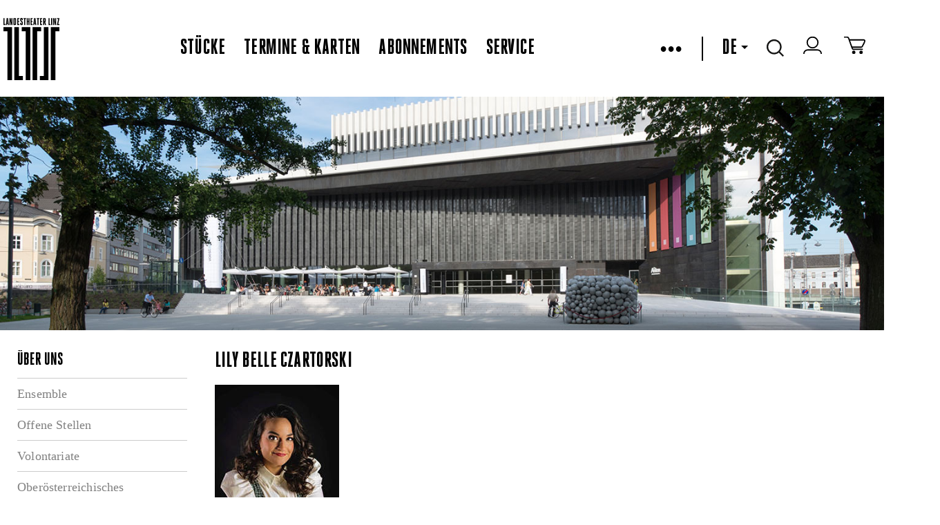

--- FILE ---
content_type: text/html
request_url: https://landestheater-linz.at/public/Person%20Details?p=MjU1MDk5OTk5OQ==
body_size: 13052
content:



<!DOCTYPE html>
<!--[if lt IE 7]>      <html class="no-js lt-ie9 lt-ie8 lt-ie7"> <![endif]-->
<!--[if IE 7]>         <html class="no-js lt-ie9 lt-ie8"> <![endif]-->
<!--[if IE 8]>         <html class="no-js lt-ie9" xmlns:fb="http://www.facebook.com/2008/fbml"> <![endif]-->
<!--[if gt IE 8]><!--> <html class="no-js object html mastertemplate" xmlns="http://www.w3.org/1999/xhtml" lang="DE"> <!--<![endif]-->
<head>
  <meta charset="utf-8"> 

  <meta http-equiv="X-UA-Compatible" content="IE=edge">
  <meta name="google-site-verification" content="y6sz5EAAa2ExBkMMNUhHJEQOV9VQypChMIdbpqiIVYc" />
  <!--
<meta name="google-play-app" content="app-id=com.lemon42.ltlapp">
<meta name="apple-itunes-app" content="app-id=868390723">
-->
  
  
<title data-evo-title="1">Landestheater Linz Person Details</title>
  
  <meta name="description" content  />
  <!--<meta name="viewport" content="width=device-width, initial-scale=1.0, minimum-scale=1.0, maximum-scale=5.0"/>-->
  <meta name="viewport" content="width=1440, initial-scale=1">
  <!--<meta name="viewport" content="initial-scale=1, width=device-width, target-densitydpi=high-dpi">-->

  <link rel="shortcut icon" href="/favicon.ico?v=2" />
  <link REL="StyleSheet" HREF="/DE/repos/stylesheets/lth/main%2ecss?exp=403068&#38;fps=080ce72e0e4634c4f2bc57368ed2f35362dce386" TYPE="text/css" />
  <link rel="stylesheet" href="/DE/repos/stylesheets/lth/styles%2ecss?exp=385538&fps=0140e036cc85d133481601f9e30465656ce85d56">
  <link rel="stylesheet" href="/DE/repos/stylesheets/admin/select2%2ecss?exp=54148&fps=1c437f39baa7a1577d9747c8378f90dda33f3515">
  <link rel="stylesheet" href="/DE/repos/stylesheets/lth/shop%2ecss?exp=354745&fps=2a7433725250df05944cf1c54466776d69638051">
  <link rel="stylesheet" href="/DE/repos/stylesheets/lth/grid%2ecss?exp=380291&fps=a626f03e5215a92046a17a21e0ae6d487accb530">
  <link rel="stylesheet" href="/DE/repos/stylesheets/lth/jquery%2edatepicker%2ecss?exp=104972&fps=903d3691e1b876a5fed327341c47b8231853c01c" type="text/css" />
  <link rel="stylesheet" href="/DE/repos/stylesheets/jquery%2efancybox2%2ecss?exp=146769&fps=2e4b3acc1812ed82c8fdc1e1ebb1de6dea3d8c06" type="text/css" />
  <link rel="stylesheet" href="/DE/repos/stylesheets/lth/dropit%2ecss?exp=104967&fps=cacf0faad2a9ecb281134ce566697d711e56e311" type="text/css" />
  <link rel="stylesheet" href="/DE/repos/stylesheets/lth/jquery%2esmartbanner%2ecss?exp=151721&fps=cc6397d72f2f4e106105cae10d2ce4caa8ec53d7" type="text/css" />
  <link rel="stylesheet" href="/DE/repos/stylesheets/lth/ext/tip-twitter%2ecss?exp=150296&fps=1278bd26ad71885315535ad314d27807ffdc5992" type="text/css" />
  <!--
  <evo if='requestObj.mode("wysiwygBoo") = 0'>
    <link rel="stylesheet" href="https://libs.lemon42.com/l42-cookie-consent/dist/l42cc.min.css" />
    <evo obj=@"/repos/stylesheets/lth/cookieconsent.css"></evo>
  </evo>
  <link rel="stylesheet" href="https://cluster-booking.lemon42.com/dist/css/ltl-components.css" />
  -->

  <style>
    .vm--container {
      z-index: 40000 !important;
    }


    .seatplan-view {
      font-family: HeroicCondensed-Book;
    }
    .seatplan-view * { box-sizing: border-box!important; }
    .seatplan-view select { width: auto }
    .seatplan-view p { margin: 1rem 0; }

    .seatplan-view button {
      font-family: HeroicCondensed-Book;
      text-transform: none;
    }

    .seatplan-view .expl-overlay--choose-seat {
      left: 8px;
      font-size: 18px;
    }

    .seatplan-view .expl-overlay--checkout-info.expl-overlay--seating-info {
      width: 600px;
      font-size: 24px;
      line-height: 28px;
    }  
    .seatplan-view {  
      max-height: 950px !important;
      height: 90vh;
      min-height: auto !important; 
    }
  </style>

  
  <link rel="stylesheet" href="/DE/repos/stylesheets/lth/defaultFontTemplate?exp=389484&fps=07aec5e925d0ba2128078888eae9e1476064c8aa">

  <script src="/DE/repos/javascripts/lth/modernizr-2%2e6%2e2%2emin%2ejs?exp=10143&fps=254ce42bff52384c7c836b49963b8014b0e7eb87"></script>

  <script>
    var LTH = {
      globals : {}
    };
  </script>

  


  <!-- load default style in wysiwyg -->
  


  <style type="text/css">
    #map-canvas { min-height: 450px; border-bottom: 2px solid black; }
    .lth-infowindow {
      color: black;
      width: 350px;
    }
    .lth-infowindow img {
      height: auto;
      width: 100%;
    }
    .lth-infowindow-image,
    .lth-infowindow-info {
      display: inline-block;
      vertical-align: top;
    }
    .lth-infowindow-image {
      height: 80px;
      width: 118px;
    }
    .lth-infowindow-info {
      width: 100%;
    }
    .lth-infowindow-image + .lth-infowindow-info {
      margin-left: 20px;
      width: 212px;
    }
    .lth-infowindow-info-title {
      color: black;
      font: 22px/22px "HeroicCondensed-Heavy" !important;
      text-transform: uppercase;
    }
    .lth-infowindow-info-text {
      color: black;
      font-size: 12px;
      line-height: 18px;
      letter-spacing: 0.01em;
    }
    .lth-infowindow-links {
      margin-top: 14px;
    }
    .lth-infowindow-links a {
      color: blue;
      font-size: 11px;
      line-height: 18px;
      letter-spacing: 0.01em;
    }
    .fancybox-overlay { z-index: 30000; }
    .fancybox-wrap {background-color: white!important;}
  </style>

  <!--netzbuehne-->
  <style>
    ec-stream, ec-ticket-button {
      visibility: hidden;
    }
    ec-ticket-button button {
      max-width: 100%; 
      background: none;
      border: 2px solid #000;
      color: #000;
      font: 20px "HeroicCondensed-Heavy", sans-serif;
      letter-spacing: 0.01em;
      text-transform: uppercase;
      height: 28px;
      padding-top: 1px;
      padding-bottom: 2px;
    }
    .hydrated {
      visibility: inherit;
    }
  </style>
  <!-- ende netzbuehne-->
  

  <meta name="generator" content="evo42 - content management system by www.lemon42.com" />
  
  <link rel="stylesheet" href="/DE/repos/stylesheets/lth/intlTelInput%20v17%2e00%2ecss?exp=317156&fps=ad7d440823ebd8f6dd2e31e7598872220233a61c" type="text/css" />
  <style>
    .iti {
      width: calc(100% - 40px);
    }
    .intlphone:invalid {
      border-color: #f43a59 !important;
    }
  </style>
  <!--cookie consent--->
  <link href="https://webcache.datareporter.eu/c/bcda6f9e-8e38-4a30-97ce-225e9245dc6b/x5Oi00MJRRp1/qj5/banner.css" rel="stylesheet">
  <style>
    #dr_cookie_banner_container {
      top: 10vh;
      left: calc(50vw - 325px); 
      -webkit-transform: none !important;
      transform: none !important;
    }

    #dr_blocking_div {
      max-height: 100vh !important;
      height: 100vh !important;
    }
    @media screen and (max-device-width: 680px) and (orientation: portrait) {
         #dr_cookie_banner_container {
          left: 1%; 
          width: 400px;
         }
      }
  </style>
<meta name="author" content  /><meta name="keywords" content  /></head>
<body class=" lth lth-notready " >

  <script id="myself" data-mandant="">
    var attributes = document.getElementById('myself').attributes
    , i = attributes.length
    , mandant = '';

    while (i--) {
      if (/^data-mandant$/.test(attributes[i].name)) {
        mandant = attributes[i].value;
        break;
      }
    }


    var body = document.getElementsByTagName("body")[0];
    body.className = body.className + ' ' + mandant;
  </script>
  <header class="lth-header">
    
      <div class="webapppromobanner"></div>
    
    <nav class="lth-navplaces">
      <div class="lth-format-1 lth-top-navbar object html contenttemplate">
  

  <ul class="navbar-left">
    <li><a class="lth-i lth-i-logo" href="/" aria-label="www.landestheater-linz.at"></a></li>
    <!--<evo if='EVO.var("language")="DE"'>
      <li class="icon skg">
        <a href=@"/sitemap/lth/salzkammergut_openair/salzkammergut_openair_programm" alt="Logo Oberösterreich">
          <span class="skg-logo" id="skg-logo"></span>
        </a>
      </li>
    </evo>-->
  </ul>

  <ul class="navbar-center">
    
      
        <li class="ml-auto"><a href="/stuecke" class="" >Stücke</a></li>
        <li><a href="/termine" class="" >Termine & Karten</a></li>
        <li><a href="/abonnements" class="" >Abonnements</a></li>
        <li><a href="/service" class="" >Service</a></li>
      

      
    
  </ul>
  <!-- RIGHTSIDE-Navigation (Language-Selector, Cart, Search-Input) -->
  <ul class="lth-login navbar-right">
    <!--
    <li class="icon" title="Login/Logout">
      <span id="lth-login-status"></span>
    </li>

    <li class="icon" title="Zum Warenkorb">
      <a href=@"/sitemap/lth/Shop/Shop/Warenkorb" title="Zum Warenkorb"><span class="cart"></span></a>
    </li>
    -->
    <li id="burger-menu">
      &bull;&bull;&bull;
    </li>


    <li id="menu">
      <ul>
        
          
            <li><a href="/theatervermittlung"><span class="" >Theatervermittlung</span></a></li>
            <!--<li><a href=@"/sitemap/lth/netzbuehne/streams"><span class=EVO.var("pageClassNetzbuehne") >Netzbühne</span></a></li>-->
            <li><a href="https://www.landestheaterlinz-blog.at/" target="blank" >Blog</a></li>
            <li><a href="/presse/pressekontakt"><span class="" >Presse</span></a></li>
            <li><a href="/ueber%20uns"><span class="" >Über uns</span></a></li>
            <li><a href="/haeuser"><span class="" >Die Häuser</span></a></li>
            <li><a href="/Kontakt"><span class="" >Kontakt</span></a></li>
            <li><a href="/service/Newsletter%20Anmelung"><span class="" >Newsletter</span></a></li>
            <li id="lth-myaccount-icon" title="Mein Konto" class="icon" style="display:none;"><a href="/Shop/meinkonto/konto" title="Mein Konto">Mein Konto</a></li>
          

          
               
        
      </ul>
    </li>
    <li><span class="pipe"></span></li>
    <!-- language select start -->
    
    <li class="dropdown">
      
        
          <a tabindex="0" role="button">DE<span class="down-caret"></span></a>            
          <a tabindex="0" role="button" href="/EN/" class="dropdown-content" title="English">EN</a>
        
      
      
        
      
    </li>
    <!-- language select end -->
    <!-- search start -->
    <li class="icon dropdown">
      <span class="search"></span>
      <div class="dropdown-content"><input type="text" name="lth-search" value="" id="lth-search-input" placeholder="Search..."></div>
    </li>
    <!-- search end -->
    <!-- login -->
    <li class="icon" title="Login/Logout">
      <a href="https://tickets.landestheater-linz.at/webshop/webticket/shop?page=customerlogin.secure&#38;language=de" target="blank" aria-label="zum webshop login"><span class="login-icon"></span></a>
    </li>
    <!--login end-->
    <!-- warenkorb -->
    <li class="icon" title="Zum Warenkorb">
      <a href="https://tickets.landestheater-linz.at/webshop/webticket/shoppingcart?language=de" target="blank" aria-label="Zum Warenkorb">
        <span class="cart"></span>
        <span data-cartcount></span>
      </a>
    </li> 
    <!-- warenkorb end-->
  </ul>
          <style>
         [data-cartcount] {
           display: none !important;
         }
         [data-cartcount].active {
           font-family: 'HeroicCondensed-Book';
           display: inline-block !important;
           min-width: 10px;
           padding: 3px 7px;
           font-size: 12px;
           font-weight: 400;
           line-height: 1;
           color: #fff;
           text-align: center;
           white-space: nowrap;
           vertical-align: middle;
           background-color: #000;
           border-radius: 15px;
           transform: translate(4px, -4px);
         }
        </style>
        <script>
          function listenCookieChange(callback, interval = 1000) {
            let lastCookie = document.cookie;
            setInterval(()=> {
              let cookie = document.cookie;
              if (cookie !== lastCookie) {
                try {
                  callback({oldValue: lastCookie, newValue: cookie});
                } 
                finally {
                  lastCookie = cookie;
                }
              }
            }, interval);
          }
          
          function setCartCountFromCookie(documentCookies) {
            const f = documentCookies.split(';').find( c => String(c).trim().includes('phoeniX='));
            let cartCount = 0;
            const cartElement = document.querySelector('[data-cartcount]');
            if (f) {
              const c =  f.replace('phoeniX=','')
              const splitted = c.split('|')
              const cartItems = splitted.find( s => s.includes('items=')) 
              if (cartItems) {
                 cartCount = parseInt(cartItems.replace('items=', ''), 10)
              }
            }
            if (isNaN(cartCount) || cartCount === 0) {
              cartElement.innerHTML = '';
              cartElement.classList.remove('active')
            } else {
              cartElement.innerHTML = cartCount;
              cartElement.classList.add('active')
            } 
          } 
          
          listenCookieChange(({oldValue, newValue})=> {
              setCartCountFromCookie(newValue)
          }, 1000); 
          
          setCartCountFromCookie(document.cookie);
        </script>
  <style>
    /*burger menu icon & rotation*/
    #burger-menu {
      cursor: pointer;
    }
    .pipe {
      border-left: 2px solid black;
      height: 35px;
      display: grid;
    }
    /* menu & overlay show/hide */
    #menu {
      z-index: 99;
      visibility: hidden;
      opacity: 0;     
      position: absolute;
      /*height: 100%;*/
      margin: 0;
      width: 350px;
      top: 90px;

      background: #fff;
      list-style-type: none;
      -webkit-font-smoothing: antialiased;
      /* to stop flickering of text in safari */

      transform-origin: 0% 0%;
      transition: all 0.6s ease-in-out;
    }
    #menu.overlay {
      visibility: visible;
      opacity: 1;
    }
    #menu li {
      list-style: none;
      margin: 0;
      display: flex;
      flex-flow: column;
    }
    #menu ul {
      background-color: white;
      display: flex;
      flex-direction: column;
      padding: 1rem 0;
    }
    #menu a {
      font-size: 28px;
      line-height: 35px;
      display: block;
      margin-left: 2rem;
      margin-bottom: 1rem;
      text-decoration: none;
    }
    #menu .active {
      border-bottom: 2px solid #ccc;
    }
    .navbar-left {
      height: 107px;
    }
    .navbar-right, .navbar-left {
        display: flex;
        align-items: center;
    }
    .navbar-right > li {
      margin-right: 1.7rem;
    }
    .navbar-center {
      display:flex;
      align-items: center;
    }
    .navbar-center > li {
      margin-right: 1.7rem;
    }

    @media (max-width: 1150px) {

      nav.lth-navplaces .lth-top-navbar{
        flex-wrap: wrap;
        height: 200px;
      }
      .navbar-right {
        margin-right:0;
        margin-left:auto;
      }
      #menu {
        top: 195px;
      }
    }
    ul,
    li {
      list-style: none;
    }
    .lth-servicelinks li + li, .lth-soc-links li + li {
      margin-left: 1.7rem;
    }
    .lth-login a, .lth-login, #lth-login-status a {
      font-size: 32px;
    }
    /*make href on skg logo full height*/
    .skg a {
      display: flex;
    }
  </style>

  <script>
    const burgerMenu = document.getElementById("burger-menu");
    const menu = document.getElementById("menu");

    burgerMenu.addEventListener("click", function () {
      /*toggles the x and burger in icon*/
      burgerMenu.classList.toggle("close");
      menu.classList.toggle("overlay");
    });

    document.addEventListener("click", function (e) {
      if (!burgerMenu.contains(e.target) && !menu.contains(e.target)) {
        burgerMenu.classList.remove("close");
        menu.classList.remove("overlay");
      }
    });
  </script>

</div>   
      <div class="lth-stop-button touchdevice-video-stop-button"></div>
    </nav>

    
    

      
        
          <div id="slides" class="lth-slides">
            <img id="fakeimg" width="100%" alt="fakeimg" src="[data-uri]"><div class="lth-slide html contenttemplate">
  
  <a><img src="/DE/repos/evoscripts/lth/admin/ban/getPic?bid=8d6942207179f4e5b5e7a16bde9521ed" alt="mt_aussenansicht_2.jpg"/></a>
    
</div>
          </div>
        
      
      
    

    
  </header>

  <div class="public-person details lth-main">
    <div class="lth-centered lth-contentarea" id="maincontent">
      <div class="lth-layout lth-layout3column object html contenttemplate"><div class="lth-layout-pane lth-layout-lft"><h2 class="lth-header-titel object navigation">&Uuml;ber uns</h2>
<ul class="lth-nav-ul object navigation">
  
    <li class="lth-nav-item">
      <a href="/ueber%20uns/Ensemble%20-%20Spielzeit%2020142015%20neu">Ensemble</a>
    </li>
    
  
    <li class="lth-nav-item">
      <a href="/ueber%20uns/Jobangebote">Offene Stellen</a>
    </li>
    
  
    <li class="lth-nav-item">
      <a href="/ueber%20uns/volontariate">Volontariate</a>
    </li>
    
  
    <li class="lth-nav-item">
      <a href="/ueber%20uns/Opernstudio">Ober&ouml;sterreichisches Opernstudio</a>
    </li>
    
  
    <li class="lth-nav-item">
      <a href="/ueber%20uns/%c3%96ffentliche%20Ausschreibungen">&Ouml;ffentliche Ausschreibungen</a>
    </li>
    
  
    <li class="lth-nav-item">
      <a href="/ueber%20uns/Nachhaltigkeit">Nachhaltigkeit</a>
    </li>
    
  
    <li class="lth-nav-item">
      <a href="/ueber%20uns/first%5fstage">Kooperationen</a>
    </li>
    
  
</ul></div><div class="lth-layout-pane lth-layout-ctr"><article class="ensemble-person object html contenttemplate">
  
<h2> Lily Belle Czartorski</h2>
<div style='margin: 1em 0'><img src='/wwwroot/_static/persons/2460192_5035010_Czartorski_Lily_Belle_web.jpg' alt=' Lily Belle Czartorski &copy; '></div>
<section></section>
<div style='width: 100%; clear: both; margin: 1em 0'><a href="javascript:window.history.back();">Zurück</a></div>
</article></div><div class="lth-layout-pane lth-layout-rgt"><div class=" object html contenttemplate">
  
</div><div class=" object html contenttemplate">
  
</div></div></div>
    </div>
  </div>

  <!-- footer-->
  <style>
    .lth-servicelinks li + li, .lth-soc-links li + li {
      margin-left: 1.7rem;
    }
  </style>
  <footer class="lth-footer">
    <nav class="lth-footer-legalsnav">
      <ul class="lth-servicelinks">
        <li>2026 OÖ Theater und Orchester GmbH - </li>
        <li><a href="/AGB">AGB</a></li>
        <li><a href="/privacy">Datenschutz</a></li>
        <li><a href="/imprint">Impressum</a></li>
        <li><a href="/Kontakt">Kontakt</a></li>

      </ul>
      <ul class="lth-soc-links">
        
          <li><a target="_blank" aria-label="zur Webseite Bruckner Orchester Linz" aria-describedby="Link öffnet in einem neuen Fenster" class="lth-i lth-i-bol" href="http://www.bruckner-orchester.at/"></a></li>
          <li><a target="_blank" aria-label="zur Webseite das Anton" aria-describedby="Link öffnet in einem neuen Fenster" class="lth-i lth-i-anton" href="http://www.dasanton.at/"></a></li>
          <li><a target="_blank" aria-label="zur Webseite Kultur Österreich" aria-describedby="Link öffnet in einem neuen Fenster" class="lth-i lth-i-kultur" href="http://www.land-oberoesterreich.gv.at/cps/rde/xchg/ooe/hs.xsl/145_DEU_HTML.htm"></a></li>
        
     
        <li><a target="_blank" aria-label="zur Facebook Seite LandestheaterLinz" aria-describedby="Link öffnet in einem neuen Fenster" class="fb" href="https://www.facebook.com/LandestheaterLinz"></a></li>
        
        <li><a target="_blank" aria-label="zur Instagramm Seite landestheaterlinz"  aria-describedby="Link öffnet in einem neuen Fenster" class="in" href="https://www.instagram.com/landestheaterlinz/"></a></li>
        <li><a target="_blank" aria-label="zur Twitter Seite LTheater_linz"  aria-describedby="Link öffnet in einem neuen Fenster" class="tw" href="http://twitter.com/LTheater_linz"></a></li>
        <li><a target="_blank" aria-label="zum YouTube-Kanal LandestheaterLinz" aria-describedby="Link öffnet in einem neuen Fenster" class="yt" href="http://www.youtube.com/LandestheaterLinz"></a></li>
        <li><a target="_blank" aria-label="zur TikTok Seite @landestheaterlinz" aria-describedby="Link öffnet in einem neuen Fenster" class="tiktok" href="https://www.tiktok.com/@landestheaterlinz"></a></li>
        <!--<li><a target="_blank" class="blog" href="https://www.landestheaterlinz-blog.at/"></a></li>-->
        <li><a target="blank" aria-label="zur Webseite upperaustria.at" aria-describedby="Link öffnet in einem neuen Fenster" href="https://www.upperaustria.at/de/" class="ooe-logo"></a></li>
      </ul>
    </nav>
  </footer>



  <script src="//ajax.googleapis.com/ajax/libs/jquery/1.10.2/jquery.min.js"></script>
  <script src="/DE/repos/javascripts/lth/jqueryui-widget%2ejs?exp=65367&fps=cc31453e01846cc2629452d509cb30ec189d3466"></script>

  <script src="/DE/repos/javascripts/lth/jquery%2eevent%2emove%2ejs?exp=65768&fps=2985ac17957e8f8f1e855f2a3840a9166720c8a6"></script>

  <script src="/DE/repos/javascripts/lth/jquery%2eevent%2eswype%2ejs?exp=57839&fps=811eec7c894d8a8b2705003e281f94220145db4d"></script>

  <script src="/DE/repos/javascripts/lth/echo%2ejs?exp=191664&fps=9b45bd97b703c7f30ce6b42653f31b2d22df6f35"></script>

  <script src="/DE/repos/javascripts/lth/imagesloaded%2ejs?exp=49916&fps=b39aacac99e9088c20cf209378767681f81aaf3f"></script>

  
  

  <!-- polyfill for older browsers that do not support InstersectionOberver-->
  <!--
  <evo if='EVO.arg("local")=1'>
    <script src="http://localhost:8080/js/ltl-components.js"></script>
  </evo>
  <evo if='EVO.arg("local")<>1'>
    <script src="https://cluster-booking.lemon42.com/dist/js/ltl-components.js"></script>
  </evo>
  -->
  
  <script>
    if (window.L42 === undefined) {
      window.L42 = {}; 
      
    }
  </script>
  <script src="/DE/repos/javascripts/lth/underscore-min%2ejs?exp=27835&fps=43549d253ed35d16ddba31381fb82130d7a8f88e"></script>
  <script src="/DE/repos/javascripts/admin/select2%2ejs?exp=144998&fps=117d6e601bda45ba83c1aaa0d913f356d9852804"></script>
  <script src="/DE/repos/javascripts/lth/jQuery%2equick%2epagination%2ejs?exp=69000&fps=a5f2630502864de59167d6bad9684773f0c59881"></script>
  <script src="/DE/repos/javascripts/lth/ext/jquery%2eposhytip%2ejs?exp=81265&fps=70986eb4518e3f33e6c3ad9997724d3f22b84192"></script>
  <script type="text/javascript" src="/DE/repos/javascripts/date%2ejs?exp=118165&fps=dcdc4c452022689383c10b0e86635477ea611fba"></script>
  <script type="text/javascript" src="/DE/repos/javascripts/jquery%2edatepicker%2ejs?exp=49925&fps=6bfc1228ed66d3d25752f3a58b6aa27ae5e0e70c"></script>
  <script src="/DE/repos/javascripts/lth/main%2ejs?exp=399988&fps=d918c4e21e1c20b1540a23901c4224361bbd6037"></script>
  <script>
    $(function() {  
      $(document).on("click",'.lth-btn-buyTickets-external',function() {

        var extLocation = $(this).data("lth-url");

        if (!/^(f|ht)tps?:\/\//i.test(extLocation)) {
          extLocation = "http://" + extLocation;
        }
        
        var win = window.open(extLocation, '_blank');
        win.focus();

      });
    });
  </script>
  <script src="/DE/repos/javascripts/lth/presse%2ejs?exp=191672&fps=f4064931ad6b0dc95c11b34656e3a4bee2ea1353"></script>

  <script src="/DE/repos/javascripts/jquery%2emousewheel-3%2e0%2e6%2epack%2ejs?exp=8547&fps=42feaf245cd568e079a9cedc1e0703c053cf5575"></script>    
  <script src="/DE/repos/javascripts/jquery%2efancybox%2epack%2ejs?exp=8551&fps=59a956cc4d22721276d5dfcda0290344eb8cbc79"></script>


  <script src="/DE/repos/javascripts/lth/jquery%2etimer%2ejs?exp=49931&fps=05f0032922dc92b3c7f7b7a6d393e23de206156e"></script>
  
  <script>
    $(function(){
      if (typeof wcsPageInit == 'function' ){
        console.log("Mastertemplate calling wcsPageInit().");
        wcsPageInit();
      }
    });
  </script>



  

  <script src="/DE/repos/javascripts/lth/codeFormRegistration%2ejs?exp=347416&fps=808cb0d4e8e2a88e18f51d83fdb0e81b88bc406b"></script>

  <script>var activeSite='';</script>

  
  <script> 
    window.dataLayer = window.dataLayer || [];
    function gtag(){dataLayer.push(arguments);}
  </script>

  <script src="//instant.page/5.1.0" type="module" integrity="sha384-by67kQnR+pyfy8yWP4kPO12fHKRLHZPfEsiSXR8u2IKcTdxD805MGUXBzVPnkLHw"></script>
  <!--netzbuehne-->
  <!--
    <script type="module" src="https://code.easy-connect.io/webshop/tog/v1/webshop.esm.js"></script>
    <script nomodule="" src="https://code.easy-connect.io/webshop/tog/v1/webshop.js"></script>
    <script type="module" src="https://code.easy-connect.io/streaming/tog/v1/ec-stream.esm.js"></script>
    <script nomodule="" src="https://code.easy-connect.io/streaming/tog/v1/ec-stream.js"></script>
    <ec-sidebar-wrapper google-analytics='ua'></ec-sidebar-wrapper>
  -->
  <!--ende netzbuhene-->
  <script src="/DE/repos/javascripts/lth/socialshare%2ejs?exp=306748&fps=16866f1ad2bbb941577432d13783af4ec44cad25"></script>
  <script>var socialshare = new Socialshare()</script>

  
<script src="https://webcache.datareporter.eu/c/bcda6f9e-8e38-4a30-97ce-225e9245dc6b/x5Oi00MJRRp1/qj5/banner.js" type="text/javascript" charset="utf-8"></script>
<script>
window.cookieconsent.initialise(dr_cookiebanner_options); //dr_cookiebanner_options.gtmInit();
</script>
  
  <script src="/DE/repos/javascripts/lth/intl-tel-input%20v17%2e0%2e0%2ejs?exp=317158&fps=14a86ae73038800ceb731c04c68559a73367e44d"></script>
  <script>
    function initIntlPhone() {
      $(".intlphone").intlTelInput({
        allowDropdown: true, // whether or not to allow the dropdown
        autoHideDialCode: true, // if there is just a dial code in the input: remove it on blur, and re-add it on focus
        autoPlaceholder: "polite", // add a placeholder in the input with an example number for the selected country
        customPlaceholder: null, // modify the auto placeholder
        dropdownContainer: null, // append menu to specified element
        excludeCountries: [], // don't display these countries
        formatOnDisplay: true, // format the input value during initialisation and on setNumber
        geoIpLookup: null, // geoIp lookup function
        hiddenInput: "", // inject a hidden input with this name, and on submit, populate it with the result of getNumber
        initialCountry: "at", // initial country
        localizedCountries: {'de': 'Deutschland', 'at': 'Österreich'}, // localized country names e.g. { 'de': 'Deutschland' }
        nationalMode: false, // don't insert international dial codes
        onlyCountries: ["al", "ad", "at", "by", "be", "ba", "bg", "hr", "cz", "dk",
                        "ee", "fo", "fi", "fr", "de", "gi", "gr", "va", "hu", "is", "ie", "it", "lv",
                        "li", "lt", "lu", "mk", "mt", "md", "mc", "me", "nl", "no", "pl", "pt", "ro",
                        "ru", "sm", "rs", "sk", "si", "es", "se", "ch", "ua", "gb"], // display only these countries
        placeholderNumberType: "MOBILE", // number type to use for placeholders
        preferredCountries: [ 'at','de','ch','it','cz','sk','hu' ], // the countries at the top of the list. defaults to united states and united kingdom
        separateDialCode: false, // display the country dial code next to the selected flag so it's not part of the typed number
        utilsScript: "/DE/repos/javascripts/lth/intl-tel-input%20v17%2e0%2e0%20utils%2ejs?exp=317160&#38;fps=3013a9f62656efcd44112f29d6c045c9607e1a7d" // specify the path to the libphonenumber script to enable validation/formatting
      });
      $(".intlphone").on('blur change keyup', validateIntlPhone);
    }
    function validateIntlPhone(ev) {
      $element = $(this);
      var formatted = $element.val().replace(/^00/,"+").replace(/^0(?=[^0])/,"");
      $element.val(formatted);
      var getNum = $element.intlTelInput('getNumber');
      $element.intlTelInput("setNumber",getNum)
      var errorMap = ["Ungültige Telefonnummer", "Ungültiger Ländercode", "Telefonnummer zu kurz", "Telefonnummer zu lang", "Telefonnummer ungültig"];
      //var isValid = $element.intlTelInput('getNumber').length > 3 ? $element.intlTelInput("isValidNumber");
      var isValid = $element.intlTelInput("isValidNumber");
      var feedbackField = $element.closest('.iti').parent().siblings('.invalid-feedback');
      $element.prop('invalid',!isValid);
      $element.get(0).setCustomValidity(isValid ? '' : 'Invalid');
      feedbackField.css('display', isValid ? 'none': 'block'); 
      if (!isValid) {
        var errorCode = $element.intlTelInput("getValidationError");
        feedbackField.html(errorMap[errorCode] || errorMap[0]);
      }
      var numberType = 'INVALID'
      switch ($element.intlTelInput("getNumberType")) {
        case 0: 
          numberType = 'LANDLINE';
          break;
        case 1:
          numberType = 'MOBILE';
          break;
        default:
          numberType = 'INVALID';
          break;
      }
      $('[intlnumbertype]').val(numberType)
    }
    initIntlPhone()    
  </script>
  <<!--style>
    body .buorg {
      cursor: initial !important;
      pointer-events: none !important;
    }
    body .buorg-buttons {
      display: none !important;
      pointer-events: none !important;
    }
  
 
  <script>
    // aria-label für /repos/templates/content/lth/publikationitem-publikationenbox
    document.querySelectorAll('[data-downloadlink] a').forEach( el => el.setAttribute('aria-label','Dokument Download'))
  </script>
  
  <!--script> 
    var $buoop = {
      required:{
        e:-4,f:-3,o:-3,s:-1,c:-3
      },
      insecure:true,
      unsupported:true,
      api:2025.03,  // 2021.10
      reminder: 0, // always show
      noclose: true, // can't close
      no_permanent_hide: true, // can't ignore
      url: '',
    }; 
    function $buo_f(){ 
      var e = document.createElement("script"); 
      e.src = "//browser-update.org/update.min.js"; 
      document.body.appendChild(e);
    };
    try {document.addEventListener("DOMContentLoaded", $buo_f,false)}
    catch(e){window.attachEvent("onload", $buo_f)}
  </script-->
  
  
    <script>

      var _rollbarConfig = {
        enabled: window.document.documentMode === undefined,
        accessToken: "7667a85f7cf44139825236fb7690fe87",
        captureUncaught: true,
        captureUnhandledRejections: true,
        captureIp: false,
        hostSafeList: ['landestheater-linz.at'],
        ignoredMessages: ["Abgebrochen", 'cancelled','Parsen der Antwort nicht möglich.', 'The network connection was lost.', 'NetworkError when attempting to fetch resource.','Zeitüberschreitung bei der Anforderung.'],
        payload: {
          environment: "production"
        }
      };
    </script>
    <script src="/DE/repos/javascripts/lth/rollbar%2ejs?exp=317451&fps=924965d4a9b4adb24e778e71338a6f2f0e72032b"></script>
  

</body>
</html>